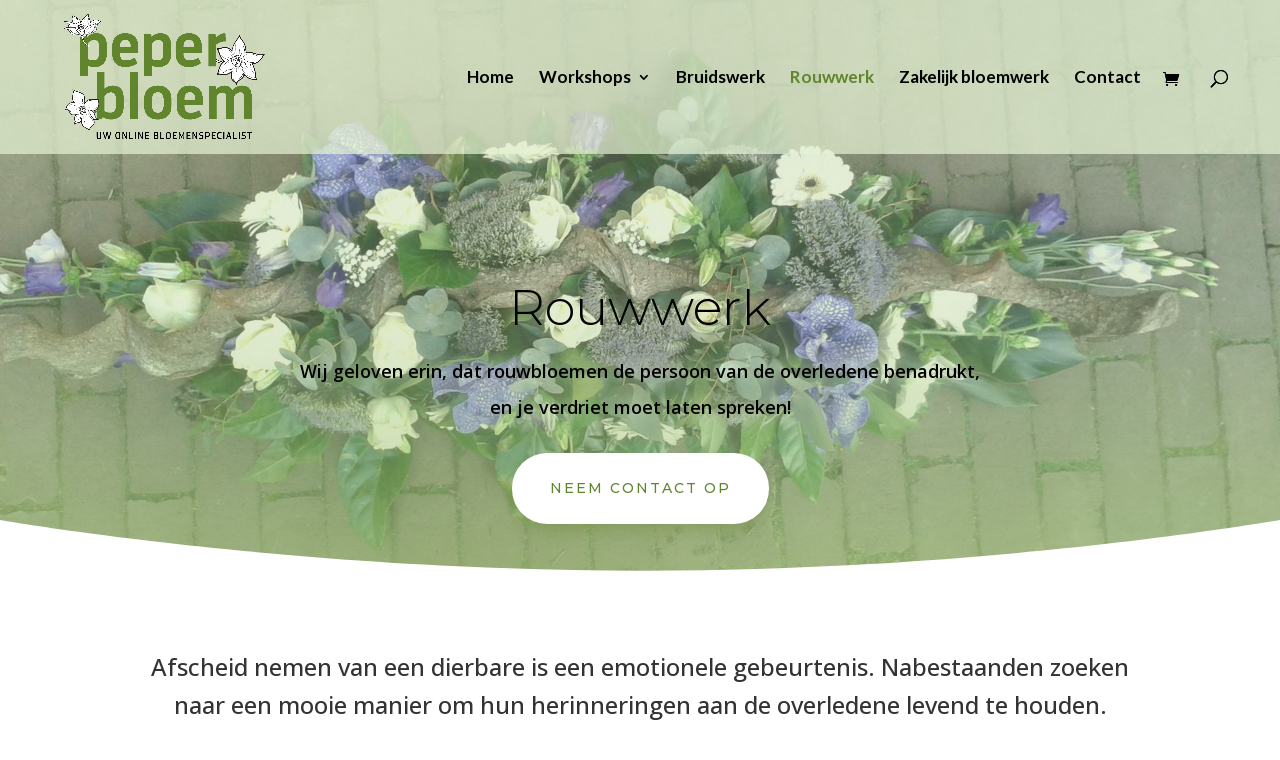

--- FILE ---
content_type: text/css
request_url: https://www.peperbloem.nl/wp-content/themes/Divi-child/style.css?ver=4.27.5
body_size: 93
content:
/*
 Theme Name:   Divi Child Theme
 Theme URI:    http://www.elegantthemes.com/gallery/divi/
 Description:  Divi Child Theme
 Author:       Elegant Themes / Branding New
 Author URI:   http://www.brandingnew.nl
 Template:     Divi
 Version:      2.5.3
 License:      GNU General Public License v2 or later
 License URI:  http://www.gnu.org/licenses/gpl-2.0.html
*/

--- FILE ---
content_type: text/plain
request_url: https://www.google-analytics.com/j/collect?v=1&_v=j102&a=1628683958&t=pageview&_s=1&dl=https%3A%2F%2Fwww.peperbloem.nl%2Frouwwerk%2F&ul=en-us%40posix&dt=Rouwwerk%20-%20Peperbloem&sr=1280x720&vp=1280x720&_u=IEBAAEABAAAAACAAI~&jid=1436260309&gjid=1121543148&cid=1792517977.1768859018&tid=UA-70968342-1&_gid=1347805834.1768859018&_r=1&_slc=1&z=26652522
body_size: -450
content:
2,cG-8KJRGFQED0